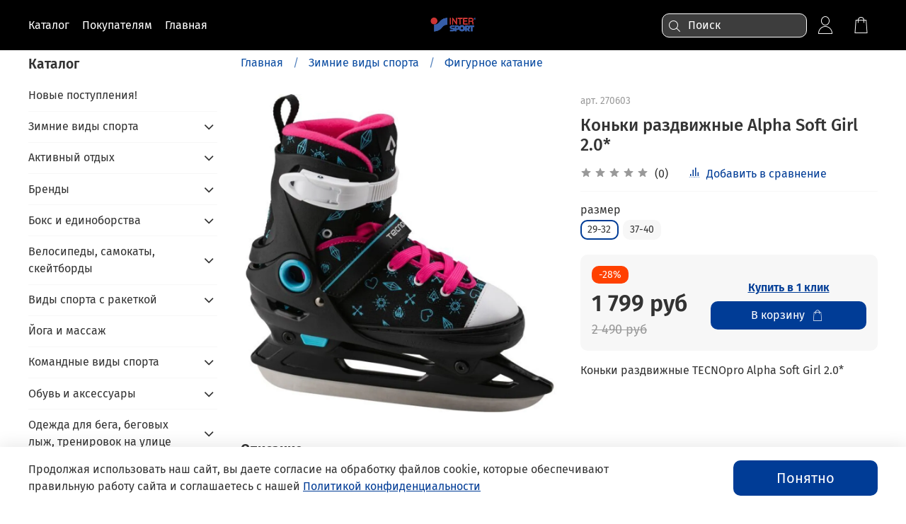

--- FILE ---
content_type: text/html; charset=utf-8
request_url: https://www.google.com/recaptcha/api2/anchor?ar=1&k=6LfXhUEmAAAAAOGNQm5_a2Ach-HWlFKD3Sq7vfFj&co=aHR0cHM6Ly9pbnRlcnNwb3J0LXVmYS5ydTo0NDM.&hl=ru&v=N67nZn4AqZkNcbeMu4prBgzg&size=normal&anchor-ms=20000&execute-ms=30000&cb=eceqxuhvi71l
body_size: 49680
content:
<!DOCTYPE HTML><html dir="ltr" lang="ru"><head><meta http-equiv="Content-Type" content="text/html; charset=UTF-8">
<meta http-equiv="X-UA-Compatible" content="IE=edge">
<title>reCAPTCHA</title>
<style type="text/css">
/* cyrillic-ext */
@font-face {
  font-family: 'Roboto';
  font-style: normal;
  font-weight: 400;
  font-stretch: 100%;
  src: url(//fonts.gstatic.com/s/roboto/v48/KFO7CnqEu92Fr1ME7kSn66aGLdTylUAMa3GUBHMdazTgWw.woff2) format('woff2');
  unicode-range: U+0460-052F, U+1C80-1C8A, U+20B4, U+2DE0-2DFF, U+A640-A69F, U+FE2E-FE2F;
}
/* cyrillic */
@font-face {
  font-family: 'Roboto';
  font-style: normal;
  font-weight: 400;
  font-stretch: 100%;
  src: url(//fonts.gstatic.com/s/roboto/v48/KFO7CnqEu92Fr1ME7kSn66aGLdTylUAMa3iUBHMdazTgWw.woff2) format('woff2');
  unicode-range: U+0301, U+0400-045F, U+0490-0491, U+04B0-04B1, U+2116;
}
/* greek-ext */
@font-face {
  font-family: 'Roboto';
  font-style: normal;
  font-weight: 400;
  font-stretch: 100%;
  src: url(//fonts.gstatic.com/s/roboto/v48/KFO7CnqEu92Fr1ME7kSn66aGLdTylUAMa3CUBHMdazTgWw.woff2) format('woff2');
  unicode-range: U+1F00-1FFF;
}
/* greek */
@font-face {
  font-family: 'Roboto';
  font-style: normal;
  font-weight: 400;
  font-stretch: 100%;
  src: url(//fonts.gstatic.com/s/roboto/v48/KFO7CnqEu92Fr1ME7kSn66aGLdTylUAMa3-UBHMdazTgWw.woff2) format('woff2');
  unicode-range: U+0370-0377, U+037A-037F, U+0384-038A, U+038C, U+038E-03A1, U+03A3-03FF;
}
/* math */
@font-face {
  font-family: 'Roboto';
  font-style: normal;
  font-weight: 400;
  font-stretch: 100%;
  src: url(//fonts.gstatic.com/s/roboto/v48/KFO7CnqEu92Fr1ME7kSn66aGLdTylUAMawCUBHMdazTgWw.woff2) format('woff2');
  unicode-range: U+0302-0303, U+0305, U+0307-0308, U+0310, U+0312, U+0315, U+031A, U+0326-0327, U+032C, U+032F-0330, U+0332-0333, U+0338, U+033A, U+0346, U+034D, U+0391-03A1, U+03A3-03A9, U+03B1-03C9, U+03D1, U+03D5-03D6, U+03F0-03F1, U+03F4-03F5, U+2016-2017, U+2034-2038, U+203C, U+2040, U+2043, U+2047, U+2050, U+2057, U+205F, U+2070-2071, U+2074-208E, U+2090-209C, U+20D0-20DC, U+20E1, U+20E5-20EF, U+2100-2112, U+2114-2115, U+2117-2121, U+2123-214F, U+2190, U+2192, U+2194-21AE, U+21B0-21E5, U+21F1-21F2, U+21F4-2211, U+2213-2214, U+2216-22FF, U+2308-230B, U+2310, U+2319, U+231C-2321, U+2336-237A, U+237C, U+2395, U+239B-23B7, U+23D0, U+23DC-23E1, U+2474-2475, U+25AF, U+25B3, U+25B7, U+25BD, U+25C1, U+25CA, U+25CC, U+25FB, U+266D-266F, U+27C0-27FF, U+2900-2AFF, U+2B0E-2B11, U+2B30-2B4C, U+2BFE, U+3030, U+FF5B, U+FF5D, U+1D400-1D7FF, U+1EE00-1EEFF;
}
/* symbols */
@font-face {
  font-family: 'Roboto';
  font-style: normal;
  font-weight: 400;
  font-stretch: 100%;
  src: url(//fonts.gstatic.com/s/roboto/v48/KFO7CnqEu92Fr1ME7kSn66aGLdTylUAMaxKUBHMdazTgWw.woff2) format('woff2');
  unicode-range: U+0001-000C, U+000E-001F, U+007F-009F, U+20DD-20E0, U+20E2-20E4, U+2150-218F, U+2190, U+2192, U+2194-2199, U+21AF, U+21E6-21F0, U+21F3, U+2218-2219, U+2299, U+22C4-22C6, U+2300-243F, U+2440-244A, U+2460-24FF, U+25A0-27BF, U+2800-28FF, U+2921-2922, U+2981, U+29BF, U+29EB, U+2B00-2BFF, U+4DC0-4DFF, U+FFF9-FFFB, U+10140-1018E, U+10190-1019C, U+101A0, U+101D0-101FD, U+102E0-102FB, U+10E60-10E7E, U+1D2C0-1D2D3, U+1D2E0-1D37F, U+1F000-1F0FF, U+1F100-1F1AD, U+1F1E6-1F1FF, U+1F30D-1F30F, U+1F315, U+1F31C, U+1F31E, U+1F320-1F32C, U+1F336, U+1F378, U+1F37D, U+1F382, U+1F393-1F39F, U+1F3A7-1F3A8, U+1F3AC-1F3AF, U+1F3C2, U+1F3C4-1F3C6, U+1F3CA-1F3CE, U+1F3D4-1F3E0, U+1F3ED, U+1F3F1-1F3F3, U+1F3F5-1F3F7, U+1F408, U+1F415, U+1F41F, U+1F426, U+1F43F, U+1F441-1F442, U+1F444, U+1F446-1F449, U+1F44C-1F44E, U+1F453, U+1F46A, U+1F47D, U+1F4A3, U+1F4B0, U+1F4B3, U+1F4B9, U+1F4BB, U+1F4BF, U+1F4C8-1F4CB, U+1F4D6, U+1F4DA, U+1F4DF, U+1F4E3-1F4E6, U+1F4EA-1F4ED, U+1F4F7, U+1F4F9-1F4FB, U+1F4FD-1F4FE, U+1F503, U+1F507-1F50B, U+1F50D, U+1F512-1F513, U+1F53E-1F54A, U+1F54F-1F5FA, U+1F610, U+1F650-1F67F, U+1F687, U+1F68D, U+1F691, U+1F694, U+1F698, U+1F6AD, U+1F6B2, U+1F6B9-1F6BA, U+1F6BC, U+1F6C6-1F6CF, U+1F6D3-1F6D7, U+1F6E0-1F6EA, U+1F6F0-1F6F3, U+1F6F7-1F6FC, U+1F700-1F7FF, U+1F800-1F80B, U+1F810-1F847, U+1F850-1F859, U+1F860-1F887, U+1F890-1F8AD, U+1F8B0-1F8BB, U+1F8C0-1F8C1, U+1F900-1F90B, U+1F93B, U+1F946, U+1F984, U+1F996, U+1F9E9, U+1FA00-1FA6F, U+1FA70-1FA7C, U+1FA80-1FA89, U+1FA8F-1FAC6, U+1FACE-1FADC, U+1FADF-1FAE9, U+1FAF0-1FAF8, U+1FB00-1FBFF;
}
/* vietnamese */
@font-face {
  font-family: 'Roboto';
  font-style: normal;
  font-weight: 400;
  font-stretch: 100%;
  src: url(//fonts.gstatic.com/s/roboto/v48/KFO7CnqEu92Fr1ME7kSn66aGLdTylUAMa3OUBHMdazTgWw.woff2) format('woff2');
  unicode-range: U+0102-0103, U+0110-0111, U+0128-0129, U+0168-0169, U+01A0-01A1, U+01AF-01B0, U+0300-0301, U+0303-0304, U+0308-0309, U+0323, U+0329, U+1EA0-1EF9, U+20AB;
}
/* latin-ext */
@font-face {
  font-family: 'Roboto';
  font-style: normal;
  font-weight: 400;
  font-stretch: 100%;
  src: url(//fonts.gstatic.com/s/roboto/v48/KFO7CnqEu92Fr1ME7kSn66aGLdTylUAMa3KUBHMdazTgWw.woff2) format('woff2');
  unicode-range: U+0100-02BA, U+02BD-02C5, U+02C7-02CC, U+02CE-02D7, U+02DD-02FF, U+0304, U+0308, U+0329, U+1D00-1DBF, U+1E00-1E9F, U+1EF2-1EFF, U+2020, U+20A0-20AB, U+20AD-20C0, U+2113, U+2C60-2C7F, U+A720-A7FF;
}
/* latin */
@font-face {
  font-family: 'Roboto';
  font-style: normal;
  font-weight: 400;
  font-stretch: 100%;
  src: url(//fonts.gstatic.com/s/roboto/v48/KFO7CnqEu92Fr1ME7kSn66aGLdTylUAMa3yUBHMdazQ.woff2) format('woff2');
  unicode-range: U+0000-00FF, U+0131, U+0152-0153, U+02BB-02BC, U+02C6, U+02DA, U+02DC, U+0304, U+0308, U+0329, U+2000-206F, U+20AC, U+2122, U+2191, U+2193, U+2212, U+2215, U+FEFF, U+FFFD;
}
/* cyrillic-ext */
@font-face {
  font-family: 'Roboto';
  font-style: normal;
  font-weight: 500;
  font-stretch: 100%;
  src: url(//fonts.gstatic.com/s/roboto/v48/KFO7CnqEu92Fr1ME7kSn66aGLdTylUAMa3GUBHMdazTgWw.woff2) format('woff2');
  unicode-range: U+0460-052F, U+1C80-1C8A, U+20B4, U+2DE0-2DFF, U+A640-A69F, U+FE2E-FE2F;
}
/* cyrillic */
@font-face {
  font-family: 'Roboto';
  font-style: normal;
  font-weight: 500;
  font-stretch: 100%;
  src: url(//fonts.gstatic.com/s/roboto/v48/KFO7CnqEu92Fr1ME7kSn66aGLdTylUAMa3iUBHMdazTgWw.woff2) format('woff2');
  unicode-range: U+0301, U+0400-045F, U+0490-0491, U+04B0-04B1, U+2116;
}
/* greek-ext */
@font-face {
  font-family: 'Roboto';
  font-style: normal;
  font-weight: 500;
  font-stretch: 100%;
  src: url(//fonts.gstatic.com/s/roboto/v48/KFO7CnqEu92Fr1ME7kSn66aGLdTylUAMa3CUBHMdazTgWw.woff2) format('woff2');
  unicode-range: U+1F00-1FFF;
}
/* greek */
@font-face {
  font-family: 'Roboto';
  font-style: normal;
  font-weight: 500;
  font-stretch: 100%;
  src: url(//fonts.gstatic.com/s/roboto/v48/KFO7CnqEu92Fr1ME7kSn66aGLdTylUAMa3-UBHMdazTgWw.woff2) format('woff2');
  unicode-range: U+0370-0377, U+037A-037F, U+0384-038A, U+038C, U+038E-03A1, U+03A3-03FF;
}
/* math */
@font-face {
  font-family: 'Roboto';
  font-style: normal;
  font-weight: 500;
  font-stretch: 100%;
  src: url(//fonts.gstatic.com/s/roboto/v48/KFO7CnqEu92Fr1ME7kSn66aGLdTylUAMawCUBHMdazTgWw.woff2) format('woff2');
  unicode-range: U+0302-0303, U+0305, U+0307-0308, U+0310, U+0312, U+0315, U+031A, U+0326-0327, U+032C, U+032F-0330, U+0332-0333, U+0338, U+033A, U+0346, U+034D, U+0391-03A1, U+03A3-03A9, U+03B1-03C9, U+03D1, U+03D5-03D6, U+03F0-03F1, U+03F4-03F5, U+2016-2017, U+2034-2038, U+203C, U+2040, U+2043, U+2047, U+2050, U+2057, U+205F, U+2070-2071, U+2074-208E, U+2090-209C, U+20D0-20DC, U+20E1, U+20E5-20EF, U+2100-2112, U+2114-2115, U+2117-2121, U+2123-214F, U+2190, U+2192, U+2194-21AE, U+21B0-21E5, U+21F1-21F2, U+21F4-2211, U+2213-2214, U+2216-22FF, U+2308-230B, U+2310, U+2319, U+231C-2321, U+2336-237A, U+237C, U+2395, U+239B-23B7, U+23D0, U+23DC-23E1, U+2474-2475, U+25AF, U+25B3, U+25B7, U+25BD, U+25C1, U+25CA, U+25CC, U+25FB, U+266D-266F, U+27C0-27FF, U+2900-2AFF, U+2B0E-2B11, U+2B30-2B4C, U+2BFE, U+3030, U+FF5B, U+FF5D, U+1D400-1D7FF, U+1EE00-1EEFF;
}
/* symbols */
@font-face {
  font-family: 'Roboto';
  font-style: normal;
  font-weight: 500;
  font-stretch: 100%;
  src: url(//fonts.gstatic.com/s/roboto/v48/KFO7CnqEu92Fr1ME7kSn66aGLdTylUAMaxKUBHMdazTgWw.woff2) format('woff2');
  unicode-range: U+0001-000C, U+000E-001F, U+007F-009F, U+20DD-20E0, U+20E2-20E4, U+2150-218F, U+2190, U+2192, U+2194-2199, U+21AF, U+21E6-21F0, U+21F3, U+2218-2219, U+2299, U+22C4-22C6, U+2300-243F, U+2440-244A, U+2460-24FF, U+25A0-27BF, U+2800-28FF, U+2921-2922, U+2981, U+29BF, U+29EB, U+2B00-2BFF, U+4DC0-4DFF, U+FFF9-FFFB, U+10140-1018E, U+10190-1019C, U+101A0, U+101D0-101FD, U+102E0-102FB, U+10E60-10E7E, U+1D2C0-1D2D3, U+1D2E0-1D37F, U+1F000-1F0FF, U+1F100-1F1AD, U+1F1E6-1F1FF, U+1F30D-1F30F, U+1F315, U+1F31C, U+1F31E, U+1F320-1F32C, U+1F336, U+1F378, U+1F37D, U+1F382, U+1F393-1F39F, U+1F3A7-1F3A8, U+1F3AC-1F3AF, U+1F3C2, U+1F3C4-1F3C6, U+1F3CA-1F3CE, U+1F3D4-1F3E0, U+1F3ED, U+1F3F1-1F3F3, U+1F3F5-1F3F7, U+1F408, U+1F415, U+1F41F, U+1F426, U+1F43F, U+1F441-1F442, U+1F444, U+1F446-1F449, U+1F44C-1F44E, U+1F453, U+1F46A, U+1F47D, U+1F4A3, U+1F4B0, U+1F4B3, U+1F4B9, U+1F4BB, U+1F4BF, U+1F4C8-1F4CB, U+1F4D6, U+1F4DA, U+1F4DF, U+1F4E3-1F4E6, U+1F4EA-1F4ED, U+1F4F7, U+1F4F9-1F4FB, U+1F4FD-1F4FE, U+1F503, U+1F507-1F50B, U+1F50D, U+1F512-1F513, U+1F53E-1F54A, U+1F54F-1F5FA, U+1F610, U+1F650-1F67F, U+1F687, U+1F68D, U+1F691, U+1F694, U+1F698, U+1F6AD, U+1F6B2, U+1F6B9-1F6BA, U+1F6BC, U+1F6C6-1F6CF, U+1F6D3-1F6D7, U+1F6E0-1F6EA, U+1F6F0-1F6F3, U+1F6F7-1F6FC, U+1F700-1F7FF, U+1F800-1F80B, U+1F810-1F847, U+1F850-1F859, U+1F860-1F887, U+1F890-1F8AD, U+1F8B0-1F8BB, U+1F8C0-1F8C1, U+1F900-1F90B, U+1F93B, U+1F946, U+1F984, U+1F996, U+1F9E9, U+1FA00-1FA6F, U+1FA70-1FA7C, U+1FA80-1FA89, U+1FA8F-1FAC6, U+1FACE-1FADC, U+1FADF-1FAE9, U+1FAF0-1FAF8, U+1FB00-1FBFF;
}
/* vietnamese */
@font-face {
  font-family: 'Roboto';
  font-style: normal;
  font-weight: 500;
  font-stretch: 100%;
  src: url(//fonts.gstatic.com/s/roboto/v48/KFO7CnqEu92Fr1ME7kSn66aGLdTylUAMa3OUBHMdazTgWw.woff2) format('woff2');
  unicode-range: U+0102-0103, U+0110-0111, U+0128-0129, U+0168-0169, U+01A0-01A1, U+01AF-01B0, U+0300-0301, U+0303-0304, U+0308-0309, U+0323, U+0329, U+1EA0-1EF9, U+20AB;
}
/* latin-ext */
@font-face {
  font-family: 'Roboto';
  font-style: normal;
  font-weight: 500;
  font-stretch: 100%;
  src: url(//fonts.gstatic.com/s/roboto/v48/KFO7CnqEu92Fr1ME7kSn66aGLdTylUAMa3KUBHMdazTgWw.woff2) format('woff2');
  unicode-range: U+0100-02BA, U+02BD-02C5, U+02C7-02CC, U+02CE-02D7, U+02DD-02FF, U+0304, U+0308, U+0329, U+1D00-1DBF, U+1E00-1E9F, U+1EF2-1EFF, U+2020, U+20A0-20AB, U+20AD-20C0, U+2113, U+2C60-2C7F, U+A720-A7FF;
}
/* latin */
@font-face {
  font-family: 'Roboto';
  font-style: normal;
  font-weight: 500;
  font-stretch: 100%;
  src: url(//fonts.gstatic.com/s/roboto/v48/KFO7CnqEu92Fr1ME7kSn66aGLdTylUAMa3yUBHMdazQ.woff2) format('woff2');
  unicode-range: U+0000-00FF, U+0131, U+0152-0153, U+02BB-02BC, U+02C6, U+02DA, U+02DC, U+0304, U+0308, U+0329, U+2000-206F, U+20AC, U+2122, U+2191, U+2193, U+2212, U+2215, U+FEFF, U+FFFD;
}
/* cyrillic-ext */
@font-face {
  font-family: 'Roboto';
  font-style: normal;
  font-weight: 900;
  font-stretch: 100%;
  src: url(//fonts.gstatic.com/s/roboto/v48/KFO7CnqEu92Fr1ME7kSn66aGLdTylUAMa3GUBHMdazTgWw.woff2) format('woff2');
  unicode-range: U+0460-052F, U+1C80-1C8A, U+20B4, U+2DE0-2DFF, U+A640-A69F, U+FE2E-FE2F;
}
/* cyrillic */
@font-face {
  font-family: 'Roboto';
  font-style: normal;
  font-weight: 900;
  font-stretch: 100%;
  src: url(//fonts.gstatic.com/s/roboto/v48/KFO7CnqEu92Fr1ME7kSn66aGLdTylUAMa3iUBHMdazTgWw.woff2) format('woff2');
  unicode-range: U+0301, U+0400-045F, U+0490-0491, U+04B0-04B1, U+2116;
}
/* greek-ext */
@font-face {
  font-family: 'Roboto';
  font-style: normal;
  font-weight: 900;
  font-stretch: 100%;
  src: url(//fonts.gstatic.com/s/roboto/v48/KFO7CnqEu92Fr1ME7kSn66aGLdTylUAMa3CUBHMdazTgWw.woff2) format('woff2');
  unicode-range: U+1F00-1FFF;
}
/* greek */
@font-face {
  font-family: 'Roboto';
  font-style: normal;
  font-weight: 900;
  font-stretch: 100%;
  src: url(//fonts.gstatic.com/s/roboto/v48/KFO7CnqEu92Fr1ME7kSn66aGLdTylUAMa3-UBHMdazTgWw.woff2) format('woff2');
  unicode-range: U+0370-0377, U+037A-037F, U+0384-038A, U+038C, U+038E-03A1, U+03A3-03FF;
}
/* math */
@font-face {
  font-family: 'Roboto';
  font-style: normal;
  font-weight: 900;
  font-stretch: 100%;
  src: url(//fonts.gstatic.com/s/roboto/v48/KFO7CnqEu92Fr1ME7kSn66aGLdTylUAMawCUBHMdazTgWw.woff2) format('woff2');
  unicode-range: U+0302-0303, U+0305, U+0307-0308, U+0310, U+0312, U+0315, U+031A, U+0326-0327, U+032C, U+032F-0330, U+0332-0333, U+0338, U+033A, U+0346, U+034D, U+0391-03A1, U+03A3-03A9, U+03B1-03C9, U+03D1, U+03D5-03D6, U+03F0-03F1, U+03F4-03F5, U+2016-2017, U+2034-2038, U+203C, U+2040, U+2043, U+2047, U+2050, U+2057, U+205F, U+2070-2071, U+2074-208E, U+2090-209C, U+20D0-20DC, U+20E1, U+20E5-20EF, U+2100-2112, U+2114-2115, U+2117-2121, U+2123-214F, U+2190, U+2192, U+2194-21AE, U+21B0-21E5, U+21F1-21F2, U+21F4-2211, U+2213-2214, U+2216-22FF, U+2308-230B, U+2310, U+2319, U+231C-2321, U+2336-237A, U+237C, U+2395, U+239B-23B7, U+23D0, U+23DC-23E1, U+2474-2475, U+25AF, U+25B3, U+25B7, U+25BD, U+25C1, U+25CA, U+25CC, U+25FB, U+266D-266F, U+27C0-27FF, U+2900-2AFF, U+2B0E-2B11, U+2B30-2B4C, U+2BFE, U+3030, U+FF5B, U+FF5D, U+1D400-1D7FF, U+1EE00-1EEFF;
}
/* symbols */
@font-face {
  font-family: 'Roboto';
  font-style: normal;
  font-weight: 900;
  font-stretch: 100%;
  src: url(//fonts.gstatic.com/s/roboto/v48/KFO7CnqEu92Fr1ME7kSn66aGLdTylUAMaxKUBHMdazTgWw.woff2) format('woff2');
  unicode-range: U+0001-000C, U+000E-001F, U+007F-009F, U+20DD-20E0, U+20E2-20E4, U+2150-218F, U+2190, U+2192, U+2194-2199, U+21AF, U+21E6-21F0, U+21F3, U+2218-2219, U+2299, U+22C4-22C6, U+2300-243F, U+2440-244A, U+2460-24FF, U+25A0-27BF, U+2800-28FF, U+2921-2922, U+2981, U+29BF, U+29EB, U+2B00-2BFF, U+4DC0-4DFF, U+FFF9-FFFB, U+10140-1018E, U+10190-1019C, U+101A0, U+101D0-101FD, U+102E0-102FB, U+10E60-10E7E, U+1D2C0-1D2D3, U+1D2E0-1D37F, U+1F000-1F0FF, U+1F100-1F1AD, U+1F1E6-1F1FF, U+1F30D-1F30F, U+1F315, U+1F31C, U+1F31E, U+1F320-1F32C, U+1F336, U+1F378, U+1F37D, U+1F382, U+1F393-1F39F, U+1F3A7-1F3A8, U+1F3AC-1F3AF, U+1F3C2, U+1F3C4-1F3C6, U+1F3CA-1F3CE, U+1F3D4-1F3E0, U+1F3ED, U+1F3F1-1F3F3, U+1F3F5-1F3F7, U+1F408, U+1F415, U+1F41F, U+1F426, U+1F43F, U+1F441-1F442, U+1F444, U+1F446-1F449, U+1F44C-1F44E, U+1F453, U+1F46A, U+1F47D, U+1F4A3, U+1F4B0, U+1F4B3, U+1F4B9, U+1F4BB, U+1F4BF, U+1F4C8-1F4CB, U+1F4D6, U+1F4DA, U+1F4DF, U+1F4E3-1F4E6, U+1F4EA-1F4ED, U+1F4F7, U+1F4F9-1F4FB, U+1F4FD-1F4FE, U+1F503, U+1F507-1F50B, U+1F50D, U+1F512-1F513, U+1F53E-1F54A, U+1F54F-1F5FA, U+1F610, U+1F650-1F67F, U+1F687, U+1F68D, U+1F691, U+1F694, U+1F698, U+1F6AD, U+1F6B2, U+1F6B9-1F6BA, U+1F6BC, U+1F6C6-1F6CF, U+1F6D3-1F6D7, U+1F6E0-1F6EA, U+1F6F0-1F6F3, U+1F6F7-1F6FC, U+1F700-1F7FF, U+1F800-1F80B, U+1F810-1F847, U+1F850-1F859, U+1F860-1F887, U+1F890-1F8AD, U+1F8B0-1F8BB, U+1F8C0-1F8C1, U+1F900-1F90B, U+1F93B, U+1F946, U+1F984, U+1F996, U+1F9E9, U+1FA00-1FA6F, U+1FA70-1FA7C, U+1FA80-1FA89, U+1FA8F-1FAC6, U+1FACE-1FADC, U+1FADF-1FAE9, U+1FAF0-1FAF8, U+1FB00-1FBFF;
}
/* vietnamese */
@font-face {
  font-family: 'Roboto';
  font-style: normal;
  font-weight: 900;
  font-stretch: 100%;
  src: url(//fonts.gstatic.com/s/roboto/v48/KFO7CnqEu92Fr1ME7kSn66aGLdTylUAMa3OUBHMdazTgWw.woff2) format('woff2');
  unicode-range: U+0102-0103, U+0110-0111, U+0128-0129, U+0168-0169, U+01A0-01A1, U+01AF-01B0, U+0300-0301, U+0303-0304, U+0308-0309, U+0323, U+0329, U+1EA0-1EF9, U+20AB;
}
/* latin-ext */
@font-face {
  font-family: 'Roboto';
  font-style: normal;
  font-weight: 900;
  font-stretch: 100%;
  src: url(//fonts.gstatic.com/s/roboto/v48/KFO7CnqEu92Fr1ME7kSn66aGLdTylUAMa3KUBHMdazTgWw.woff2) format('woff2');
  unicode-range: U+0100-02BA, U+02BD-02C5, U+02C7-02CC, U+02CE-02D7, U+02DD-02FF, U+0304, U+0308, U+0329, U+1D00-1DBF, U+1E00-1E9F, U+1EF2-1EFF, U+2020, U+20A0-20AB, U+20AD-20C0, U+2113, U+2C60-2C7F, U+A720-A7FF;
}
/* latin */
@font-face {
  font-family: 'Roboto';
  font-style: normal;
  font-weight: 900;
  font-stretch: 100%;
  src: url(//fonts.gstatic.com/s/roboto/v48/KFO7CnqEu92Fr1ME7kSn66aGLdTylUAMa3yUBHMdazQ.woff2) format('woff2');
  unicode-range: U+0000-00FF, U+0131, U+0152-0153, U+02BB-02BC, U+02C6, U+02DA, U+02DC, U+0304, U+0308, U+0329, U+2000-206F, U+20AC, U+2122, U+2191, U+2193, U+2212, U+2215, U+FEFF, U+FFFD;
}

</style>
<link rel="stylesheet" type="text/css" href="https://www.gstatic.com/recaptcha/releases/N67nZn4AqZkNcbeMu4prBgzg/styles__ltr.css">
<script nonce="F2DvkKQOnN0SWGz2jEAuvw" type="text/javascript">window['__recaptcha_api'] = 'https://www.google.com/recaptcha/api2/';</script>
<script type="text/javascript" src="https://www.gstatic.com/recaptcha/releases/N67nZn4AqZkNcbeMu4prBgzg/recaptcha__ru.js" nonce="F2DvkKQOnN0SWGz2jEAuvw">
      
    </script></head>
<body><div id="rc-anchor-alert" class="rc-anchor-alert"></div>
<input type="hidden" id="recaptcha-token" value="[base64]">
<script type="text/javascript" nonce="F2DvkKQOnN0SWGz2jEAuvw">
      recaptcha.anchor.Main.init("[\x22ainput\x22,[\x22bgdata\x22,\x22\x22,\[base64]/[base64]/MjU1Ong/[base64]/[base64]/[base64]/[base64]/[base64]/[base64]/[base64]/[base64]/[base64]/[base64]/[base64]/[base64]/[base64]/[base64]/[base64]\\u003d\x22,\[base64]\\u003d\\u003d\x22,\x22w6HCkmvDgMOpe8K5wqUpwo/Dn8Kfw6sNwp/Cn8KPw5JAw5hkwqLDiMOQw47CtyLDlxvCv8OmfQTCgsKdBMORwpXColjDsMK8w5Jde8KIw7EZUMOBV8O1wq08BsKMw4jDv8ObexPCnFrDoX0YwoAEcH9LFz/DnVbCssOTLwlSw6o4wrgtw5DDj8KRw4chLMKtw65SwpAywqfCmjvDjn7Cl8Kcw5PCtXTCqsOvwoHCgAfCs8K1bMKSGhHCvh7CpAPDj8OmAUJgwr/DnMOow41ofQhlwqfDnXfDu8KtUzjCn8Oyw4XDvMK/wp/[base64]/[base64]/[base64]/CMKsVSNxw6nCiMOJwqfDjCsTYntPZ8KDwp/[base64]/ChsK6KhfCqyNHZMKCw6PCvcKGTcKaJ8OsNRnDjMO0wqnDgB/Dnz15asKNw7TDqcOxw5Aaw5wgw7fCmlXDthsuHsOswq3ClcKSDjtPbMKQw4tjwrDDmnTCq8K9bmgYw44cwph8V8KgZjoIQcOLDsO7w53CtwNwwpNwwq3Dm0Q2woA7w4PDjMKpY8Kvw5/DgjFCw4FRLRAOwrrDvcKZw4DDsMKHfXnDhH/Cs8KrOxoWH0fDk8K8DcO4SzNGNB4UOkXDosOzOU0VLH5ewrzDhgPDuMKRw7Rvw5jCpWYQwq0Kwq5YU2rDj8OOF8OuwoHCtMKmbcOAe8O7PT1eExU9NhJfwpjCqWvCqHAVFCTDlsKGD2zDncKJRlnDkh8aY8KpYybDpcKiwo/Dt2w/[base64]/DjsKWHsKEQH4KCiIdQQnDnsONEGl4VcKzXVvCrcKWwqbDnlAWw4rCmcOYbQMkwpY9HcKcS8KrXhfCgcKiwrEtLGzDr8OyGcKmw7sGwpfDtTnCnz/[base64]/DjsK9f8OHSMKswpFKwp5EHFxsPAnDvMOBwpfCscKrQ3oYEsOvQnsHwpxMDipgNsOHRsOOIw/DtDXChDc4wrjCu2/DkDvCsG4pw41LMgMcVsOicMKOC25qIB0GL8OAwrfDmRDCkMOKw4zDkyrCqcKuw4opAWLCgMKMBMKxUXtWw5Zawq/CnMKFwpLCgsKAw751eMKWw7lHWcO2JWRJQ0LCj13CoBTDp8KhwqTCg8KCwqPCoCl7GMOybxjDqcKFwp15FXnDr2PDkWXDvsKswrDDosObw6BDH23Cih3Cjm5FIMKFwo/Dpg/Cpk7CjE9ANMOVwp4tAScOHMKWwpc+w7fChsO2w7dIwqnDpCkwwojCsjLClsKLwo56SG3CgRHDs1bCsTDDpcOQwqN9wpPCpkdWCsKRRgPDozV9MRXCmxXDl8OSw4XCg8OJwrPDggfCskw6Z8OKwrTCmcO4M8KSw5V8wqzDjsK/wpF7wrw4w4pIBMORwr9vdMOxwpI+w7BAXsKBw6FHw4zDslV3wr7DlcKCW07CnQdLDhrCs8OObcO/w5bCm8O+wqMpWW/[base64]/Ciy7DncKWwpdZwqlqwpZFwoQeZCTDgcO8woIUWMKme8Kzw5oEZF8rP0EMXMKEw7E3wpjDqm5Ow6TDs0oBIcK3P8KLKsKjW8KZw6pONcKjw4Vbwq/DvCd9woILP8KWw5MaDzdiwqITM0jDj0BgwrJHKMOaw6rCosK4HUtWw4wAMzzCs0jDgMKLw4cCwqldw5fDvUHCkcONwp3DiMO4ej48w7fCpRnCgsOrWxrDnMOVOcKvw5/[base64]/SHzCtsKKwqF2wq8vNkF0QsOCTw96w7HCnsO8TjopanhHLcOPRMO6MAjCsjobBcK8JMOLXUA2w4DDhsKRV8O2w6ttX3DDrUZ9QU7Cu8OlwrvCvX7CuAPDoxzCu8OrLwArDsK8RT1Nwp4ZwqHCncOvJMOZHsO5Pgd2wq/CozMmZcKLw4TCsMKsBMK8w47DgcO7fVM5e8OBEMOAw7TDoXDDgcOyd3PCmsK5ewXDjcKYF2s4wrJ9wokYwp/[base64]/DrsK0wrZ0K8Kfw69Hw6giwoVpw65ywpkIw53DgsKHBEnCnnd4w6xrwrjDoFnDim99w7pMw757w6glwpPDrzwoRsK3W8Kvw5LCpMOywrZOwovDu8OnwqfDrnxtwp0Bw7jCqQ7DomrDkHbCg2LCq8OKw7HDnsOPY1tGw7UHwr/Dh2rCrsKpwqHDjjV6JHnDjMKiQlsvL8KuRlU8wqjDpxPCkcK+UFfCmsOjb8Oxw5LCj8Otw6/DrsKww7HCpEhCwqkDIcKuw6oxw7Njw4bCll3Di8KaUhPCpsKLWyvDgsOWUXd/KMO4EsKqwqnChMOSw7vDh24CLFzDicKvwrtowrfCgVnCtcKaw6rDpcOVwo8ow7zDhsK6cS3DsSxeCTPDinBBw5h1IFfDoxnCiMKcRx/DlsKpwosDLw5VI8OQKMOTw7nDisKRwqHCmmwNZl/CjsO+esKwwotARlHCg8Kfw6rDjB43QxnDrMOeU8KJwrvCuxRqwrdpwqvCuMOvVMOyw6zCq1vCsREKw6jDoDhWwpTDvcKfw6fCl8K4bsKHwobComDCtE3Cp0lAw5zDnFrCscKROlYqRsOiw7zDlSV/FRLDlcO+PsKxwo3DsxbDtsOOJcO6HD94R8OkCsOOOQNvW8KWPcOIwqzCu8KDwpDDk1BFw7xBw5fDj8OSA8KaVsKDG8OhGcO+YMKYw7PDuDzDkmDDtlRoPcORw5rDgsOhw7nDgMK2csKewq7Dg2tmMTjCnQ/DvTFxIcKnw57DjwrDpyYzDsOjwrpQwqF0fiPCtEkdT8KBwp/Cp8OQw5xaWcK0K8KEw7Rewqkvw77DjMKtwp4fbRHCt8KmwrJTwpUUMcK7YcKCw5LDojwjRsOoPMKGw6nDrcO0UzpOw4nDhALDviDCgAN/KkYjEhDDnsO1FxMgwqzCqgfCrz/CrsKewqbDisKybx/[base64]/CqDHCksKKOsOeecK/[base64]/w6DCkEoOfMKsLF5OAsO5aG/Cq3DCoMOgby/DiRs/wqlPUTNBw6jDiQ3CtHNaCEYVw7HDiQZjwrBywpclw7V9OMKdw4PDqz7DnMOIw5jDicOLw5lMZMO3w60mw4YCwqovUcOcK8Oew7LDvcKIwq7DnDjCoMOmw4XDoMK9w6VvTmkWwobCoErDkcKjb3plR8OTZiFxw43DocObw7PDlBJ6wpA/w51twqvDi8KuGVcgw53DkcO6X8O2w6V7DQjCjcOhRS8ww6FwGsOswqXDpwHDkVPCl8OqR2jDk8O8w6jDosOUQ0TCqsOjw7ktTVnChcKWwq51wpvCpltXVnjDuBbCjsKIfRTCmcOZHVdHYcO+PcKteMOZwpdbwq/CqQxte8KSJ8OuXMKOOcOZBiDDtVLDvVLDj8K0fcONF8OtwqdSSsOcKMKqwpB/w59lAWhIP8OnXW3CjcK6w6TDq8OUw4bClcOsfcKkRMOCbMOlJ8OQw4p8wqXCiGzCkj9sMFPCqcOVaU3DgHEfYkjDnzAKwqEPFsKPTlTDpwRFwqIPworCgQPDh8OLw656w6gJw6ADPRrDvMOVwo9hRF0ZwrzCvzfCqcOHK8OrY8OZwpTCgEBmSVBsLy/DlUPDmA3CtUHDvGJuPhw8N8OaQWPDmXjClUXCo8Kew5nDlcKlGcKIwr4UYMO/NsOGwqDCm2jCljJwPcKfwrA/A35UXWMXNcOCQXbCt8OQw5g7w7pYwrtcFTTDuSHCqcOFw5TCrH42w4TCiVBdw7DDjF7DpzA/FxfCisKUw6HCq8KDw71lw6nDjk7Cj8O0w5TDqnnCqDjDtcObTFcwAMOswosCw7nDv21Zw6NLwpJiL8Omw5o2QwLClcKVw6lJwpsQacOrT8K1woVlwr8Yw612w4vCjQTDncOQSXzDlCBYw7TDsMOuw55ZIDTDrMKUw4Vrw41qejnDhGpOwp3DikIQwptvw4DCtj/CucO3XUR+wrMcwrtpGsOow48Gw53DqMOxUwoKWxkEHQBdCy7DisKIP11Xw5rDg8OGw4jDksOPw7ZOw4rCusOCw5LDtMOYCkVXw7duCMONw7PDkQ3DusKmw7cwwppsP8O2J8KjR1zDicKiwpvDgWs0ViQ4w4VoUcK2w5nCocO5emJYw4ZIEcO9fl/DvcK8wpBuBMO5dHPDtMK+PcKkK0x5Z8KyNnQxDSMfwoTDp8O4GMOJw5R8Zh3CqEnCmsK8bS49woA0IMOgMAHDscKaCjhjw7vCgsK6PHctLsKfwoULBDdlWsK4QgrDumXDgg8hQ3zCunp9wp1yw7wyIjpTQn/[base64]/DvQnDn1rCpsKHw63ClmjDncKIY8KLfsKsOTYLwoczEEk2woUTwrfCi8OjwphyQVfDusOgwo3ClUvDscOtw75OY8OcwopgHcOJWj/CuFcawo51DGjDoSHCmi7CuMKubsKNNy3DkcO5wpDCjXhcwpnDjsOTw4PCv8KkUcKlJApKK8K4wrtEDx7Dpl3Cu0bCrsOvL3dlwoxyVUJ/[base64]/DpALChmvDg8K3WMO0Iwcow517DhTCqMKNF8Kyw7UnwoUQw6gWwpLCj8KQwozDkE8XK1/ClsOtw7LDi8Onwr/DkgJJwrxxw6fDkVbCgsKCf8KewrrCnsKsA8OlT19pEcO8wpzDiRXDrcODQcK/wol4wpMTwoXDp8Oow7jDgXvCmMOhO8K3wq7DjcK/bcKZw4UUw4k+w5dBFMKHwqtswrkYbVHCo1jCpsOZUMOWwoTDsU7CvlZ6c3XCv8OVw7fDvcKNw6jCpMOKwpnDjj3CgkcRwp9Nw5bCqMKSwpHDg8O4wrLDlTXDhsOLBWpHVnZFw5LDh2rDl8O2eMKlJsOfw7bDjcOvLsO6wprDhGzDocO2V8OGBSbDr1UxwoV/wqJ/UcOyw73CkjoewqZWOhtqwqPCtGLCi8KXRsKxwrjDsCYxSyDDgCBYbEjDkWxDw6UaQcOqwoFHbsKWwr4VwpEeRsK8WsKIwqbCpMK3w41VKEnDpXfCrkY6cHc9w54wworDs8KVw6JueMOTw5fDrBDCrDXCjHHCq8KrwqdCw4nDnMKFTcOwcMKbwpInwqZtJhXCs8Oiwq/CqcOWN3jDicO7w6jDiAlIw5xfwq9/w5RrUCtSw6fDj8OSTRg6wpxmTwp2HMKhUMKqwrcYfUDDmcOCX2vCn305MsOOFGrCjMK9LcK/SWE9a2TDicKSX1RBw7LCvCTCsMOFI1zDu8KOD3Rhw5JdwpRGw4EKw4Q1HsOtNWTDrsKXJsOJBlZcwp3DtyvCiMObw71yw74kTMO5w5NEw54Pw7nDi8OwwqdpTXldwqrCksKfY8ONIx/[base64]/Z8Kmw58mw7MLw4V9w4NlB0U5czfDq0ARwp7DlcKBfTHDjS/DjcOdw4xrwpXDh3TDtsO7DsKEFg0QDMOhcMKlFRHCrX3DtHRCZsKOw5DDvcKiwrXDjwfDl8OBw7DDrxvChFlRwqMvw6A5w75zw6jDkMO7w4PCjsOOw44pG2Vzdn7Cg8KxwrI1fMOWRW1Uwqc9wqLDlMKFwrYww61swqnCsMO3w63Cq8Oyw4N4In/[base64]/wpnCnMKhwqDDu8K0w7PDv8O+w48gw5bDumnCncKzF8OewoFOw4V8w7ZRGcKFZ2TDkylew6jCh8OdTUTChRhNwr0WHsO+w6jDh37CqMKCaSfDt8K7QWXDucOvPA3CnD7Doz0lbsKJwr8Bw6/DlTfCnMK1wqDDmsK3asOGwoVzwo/Dt8Ovw4ZZw7jCi8K+acOGw5M8csOKRSpUw5XCo8Klwq0NE2jDpEfCmSMWYDhIw7LDhsO5wrvCmMOvCcOUw5rCiX04asO/[base64]/[base64]/DgsOxKMKSEsOKw6wmw49qw5ImblXColTDmDPCssO8EW1AJATCsEQEwrc+YCbCvcKVVhkAGcK5w6Apw5PCtFnCssKpw4xtw4HDqMOMwpczD8OSw5Z4w5PDt8OoL0fCki3Do8ODwr1gZwbCqsOjfyjDs8OHCsKhUztEVMKYwpTDrMKTG0/DvsO0wrwGZEPDh8OFIjXCssKVSSTDu8KAwqpRwoHCl3zDmzgEw5ZvPMOawplrw7lMF8O5TGgOXXc/D8OpSXlDV8Otw4FQazzDn0nCmAoacS0Rw6nDpMK2TcKPw7RENcKJwpMCeD7Crk7Cnkpewr1sw7zChAzChMKww7vDtCrCjnHCmzQzGcOrQcKYwogrT3nCocKYM8KDwrjDiBEzw7/Dt8K2YCN1wps9XMKJw59dw4nDgy/Dv3vDr3HDmDwTw7RtAyvCjkTDgsK+w4NlexjDg8KwdDoEwrzDh8Kmw6HDtzBlfcKBw65zw78becOqAMOSA8KVwoIKOsOsK8KAb8O0wqfCpMKMYz8sbm9ZcVhUw6I7w6zDpMOyOMKFcRvCm8KcS3dnBcOpCsOPw5nCo8KZbzx/w6LCsATDjmzCv8OQwqHCrUYZw4lzdmbCoW7CmsOTwqh6c3EqP0DDtVXChFjDmsK/ScOwwqPCoX5/wq7DksKdEsKZM8OXw5dLScOuQlUBa8KBwqx5CHxCJ8OOwoB0TEYUw7vCpxdFwpvDrMKlS8KKD3LCpmRiYD3DuDd5IMO0eMKZccOTw6XDgsOBNBUTBcOzJTTClcKGwr5aPQs8S8K3SlJQw6vDi8KZbMO3XMOUw5HDrcOhdcK8HsOHw6zCnsKiwrJlw6bDuCsVMF1/RcORB8KJWVPDlMO8w6lbBQtMw5vChcK+UMKzNzPCscOkcXZRwpMcCMOZLcKSwq8sw5g/P8OAw6Fwwq0kwqTDkMOyfjkcXMOFYi/Dvl7CrcOpwpcbwq0Jwooqw6rDtcOWw6bClX7DjRTDnsO7csK1JBM8a3nDmA3Dt8KUCXV+ZDVaAzzCthNZe10Aw7/CvMKFBsK6GAkLw4DDg33DhSTCoMO7w43CuxEvZMOAw6gNcMK1XBXCoH7CpcKewrpTwp7DqWvCgsKOQlErwqLDgMOqT8OrBcKkwr7CiErCu0wHVU7CgcOJwrnDm8KOHHLDm8OLwpDCp0l0bzbDrMOpO8OjJVPDm8KJJ8KUGALCl8OfEMOQRCfDvcO8FMORw6k/[base64]/[base64]/DgcOdwphGB8OJwqLCs33CocK6w6RvFw8mwr7CkMO/w6TCnxASfT88DGvCj8KWwqHCtcO8woRPw5klw5zDhMOqw7VOWR/Csn/DsDN6eW7DkcO8EcKnE3JXw77DvUggZBvCucKmwrwpbsO3ZyB6IkpswpR+wqjCj8KYw63DjDwYw5XCksOgw6/CmBcnawFHwpXDi09/woYYEcK1d8OuWDB7w6LCncKdXEI0fhnCpMOHZDjCs8OBcTBMYA4Ww5UEDx/DgcO2Q8KIwpIkwq3Du8K8T3TCillkTxFYDsK1w4LDqgXDr8OPw4pkXWVFw5xaJsKaM8O5wpdNHUsWTsOaw7QZN11HEV/DkCbDv8OYG8OPwoIFw6dgWMO/w5prH8OKwogKGT3Dj8OiV8OPw4LDl8O0wq3CjRDDlcOJw5FgMMOfTcOYXz7CnijCuMK5NlDDocKvFcKxTm3DosOYexkcw7XDusOKOMOAHmLCtgfDuMKMwpPDhGEyfloNwpwuwoMAw7HCk1nDpcKQwp/[base64]/CgSfChcOYHMONQTzCvBtow70oC1/DjsOPUcKWO2RdfcOZPFldw6gcw77ChMOBCTjDuigcw6TCscOowr1Vw6/CrsOgwprCrHXDo30UwrLCqcOgw587F2w4w51Iw4plw5jChXVVV0DClDnDsg5bDjkcJcOcfmE0wqVkRwZ8HwTDk1gAwqrDgcKbw4YxFxXDo38lwqVEw77CmgtTcsKeQAx5wopaMsOMw5MSwpDChVo9wqLCncO3ITjDlwTDpW9gwrFgU8KMw75Ew7/Cu8Ksw6bCnhZ/[base64]/w4HCnTJEV1/DnyLDh8KqwqYkwoYgEytbU8KxwpoPw5U8w5tsXRkEUsOJwqdTw6HDtsO7A8OtTXRXdMO6PDBpLS7CksOgG8O1QsOlX8KfwrrCt8O7w6obw44aw73CjHNCf1h3wr3DkcK4w6lNw74ucWkrw5HCqGbDs8OsUUPCgMOpw47CvS/[base64]/Cq8O3Y2LCicOuYMOTw5oBwonCs0JPwqdNw5p2w77DtcOZVEbCs8O4wqzDkWrDksKKw57CkcKnA8OTw7XDpCtrL8OJw5VkF24QwqLDr3/DojRcFxrCki7CvFBtEMOuJSQRwqU+w45Kwq3CoRvDuQzCjcOJW3ZKScOqWRHDtVINPHNqwoHDqsOqBBRgXMK8T8KkwoMmw6vDvsKFw4dMJ3dJIFMvGsOHasK/ecOJAwPDt3zDizbCk2BeGhkvwr9yPHjDsF8wD8KRwrUlRMK1w5dEw6w3w5LCjsKpw6HDuADCjRDDriRqw4RKwpfDm8Ovw73CujEqwqPDkmrDpsK1wqodwrXCnm7Cg016LGJZMFbDk8KDwox/wp/DmQLDjsOKwq8aw63DqMOOHsKjKcKkS2XDlXV/w6HDssKgw5PDv8KmQcOsBBlAw7RlPlXDusOdwppKw7nDrFnDlmjCicOZWMOiwoEPw4hOfU7CrWTDgghWagfCsX/CpcKhFynCjUt9w5PDgcOCw7vCj2Now6FJPlTCgStqw5vDjcORGcKnSAsILWfCkiTCs8OswoXDjsOuwp7DpsO1wo1RwrbCj8KlckNhwppuw6LDpVzDisK/wpV4aMK2wrNtDMOpwrl0w5RWBVvDvcKkOMOGb8OdwoHDlcOcwpVKXE59w47CpG8aRHbCvMK0Ix1rw4nDh8KywrRGeMOzaz4bRsKdXcOlwonCjcOpIsKUwqrDgcKJRcKtF8OtRy9hw6oxbTg6fsOMOH9+fhvChcOjw4sTUURlPcKKw6TCuysNDg9HVsKWw5fDnsOYwo/DpsOzA8Ogw5/[base64]/DhsOvYX7DoUx/wrzCrmt9Z27DjlNowrvCpwI9wpnCm8OQw4jDvAnCuhjCnVx9Px0Qw7HClCI7wqLCrsO9wojDkH44w6UlGRPCqxNbwqHCs8OCJS/CncOMOQ7DkBzCocKrw6HCosO/[base64]/DgsKEw7U6w4B7eQrCucODwqDDncOAw5PDmyrDrMKPw64Nwr7DusKCwrlpEwrCnMKNYMK6G8KiQ8KZGcK2McKtVgVTSV7ClgPCssK2SiDChcKHw7XCvMOJwqDCoDvCmiUFw4HCvlUxQg3DmmY2w4vChHrDszAlei7Dql5mB8KYw6g/AHbDucOjFMOQwrfCo8KFwrPCnsOrwqEjwod3w4bCjSh1RUkgf8OOwrlOwo9Yw7cuwq/CqsODGsKFI8OjUFxnXlk2wo1wIcKHDcOAdMO5w5U4w54ow7vCsRNTDsOPw7vDncK7wrYGwq7CoWTDo8O1fcKXCHQ3dE/[base64]/[base64]/HVouwo8uw7DCl1hpSV/CnmXDscO2wp3DlizCsMOUFSTCuMKzQwnDr8OSw41XXsOCw5jCpGHDh8OnPMKucsO4wrHDr3PDjsKHYsOjwq/CiRF9wpNOUMOQw4jDhB8Jw4EdwqrCthnDtwgsw6jCsEXDpxskFsKmGTnCh3UkGcOcKCgaAsKQS8KHYi/[base64]/wpjCnAvClQ/Cq8KbwrvDksKYbSjDjsKAD2pOw7nDuWQvwphiSxdswpXDrcOrw5TCjsK/cMKGw63Cn8OlVMK4D8OUPsKMwoQ+E8K4NMK7HsKtFkPCt17Ct0TChsOLIx/[base64]/DvX7DgcOxwr5OCTgGw6YHw4bCk8OcwpjDq8Ktw7glAsO/w5YAwq/Dk8O0GMKuw7ZcQQ/CjjrCisOLwprDvyEtwrpDR8OqwpjCl8KvYcOiwpFswpDCrAIaPXUnOFoNIkfCiMOewpBldG/CosODOFrDh3dqwpTCm8KIwrrDpsOvXQBxeRRWMwxJRAfCvcOUeyFawo3DtQDCqcK4THkKw7YvwqoAw4bCo8OVwoQFXwYNWMO7ZgMOw789bMKvEBHCmMO5w7t5w6XCocO/MMOnw6rCqVPDsUNhwpXCp8OVw4XDignDicKnwpzCoMObJMKLJMKpQcKbwpfCksO1BcKSw6nCqcO7wrgAeD7DhHnDmkFDw5JHVMOUw6RUDMOqw48HKsKfPsOIwp8BwrRqQFTCjcKeXBzDjizChw/Cs8KGJMO/wqA0wrzCnU5RPx91w5BNwqhwVMK0IxTDvQI/Xk/[base64]/[base64]/[base64]/DgsOVwrTCpsOXwqxOwqvDpgtQwofCrsOgF8Knwowxw4/DgQvDjcOPPTlBOMKMw588WXUTw6QTOEA0TMO7G8OBwoXDhcKvJBU+Gx0mP8K2w61qwqogFgzCkCgMw5jDrEgkw4wcwr/CvhpHSXfCn8KFw4lLEcO4wpTDvUfDjcOfwpPDu8O9AsOew4PCsE4UwqVGesKVw6TDg8OAHHhfw6zDgl/[base64]/CscOjw6/Dm8O1bsKbwq7DqnhCNsO6wrNEwpstwqJOEW8JQBEDC8O5wq/DicKNTcOywqHCujBfw7/CkW4twplowp4+w50occOJFMOsw69JV8OJw7VBWzdIwrseFkdQw7EzOMOswpnDpQ/Dn8Kiw6TCuC7ClCrCjMOCWcO1ZcK0wq4uwrNPO8KJwpAFY8KcwrMQw6/[base64]/DrzIsT2xaNVoCwrbDp2rDmRjDssO9BUzDhFbDtyPCqBXCicObwrsjw6kjXn5dwrfCuFkKw77DiMO4w5/DuRg1w5HDlE8uRQdow6F3YsKzwrPCsVvDt1vDgcODw5QOwpsxbcOkw7jDqx80w6VpP1UewrNlDBMcdGJsw51GC8KYVMKlA3VPcMKGczzCnCHCijHDssKdwrbCs8KHwodmwoYWS8O3AcKtGXc/wopMw7gQNy7CscK5FgEgwovDsVvDq3XDnmjCmC3DlMONw6tvwql1w5xhfxfCsVbDgDbDp8KVSSYXRsOrX3gncGrDl18dHwbCiXhwI8OxwrITG2c2TTPDpcKqHUpfw77DqwzDucKTw7MIVF/DjsOTZ0LDuz4QXsKxZFcZw47DvWjDosK5w6xVw6cdJcOFdH/[base64]/CqhNJPlEhwobCksKnwpEiw6nCjsO2BzjChD7CisKwO8OLwpjCmlzCgcOKEsOtJMKLXyliwr0SQMOOU8O0F8KJwqnCuiPDicOFw6s7IMOuGXTDvERwwoU4YMOeHiBua8OTwpt9U2/CpmjCiCPCqBLDlGFAwrMow53DgBnCkyMKwrJ0woXCthDDmsOmWlnCmlXCuMOxwoHDk8KJOmTDl8O8w4MkwqHDm8Kpw4vDihpJERE6w5ZCwr8bChHCpDAVw4zCgcKrCCkLJMOEw7rDtXppwrFkdcK2wqcweCnCgi7DqcKTFcKubRMtGMK/[base64]/CtMO6cG9Hd3QswoIMBiEWQMKmVw9hAWtnIipPK8OQFsOaJ8K5HcKswpU0HsOKA8OtVkHDlMOEXQLCgBTCnMOQbMOdUmRNEMKQbwjCk8O5Z8O+w70vYcOgT3DCm2VzYcKawrPCtH3DqsKjBAg4GDPCmxR5w6szRcOrw7bDjD9RwqQ6wqrCiCLDr3XDulnDisK/w55LYsK+Q8K2w6xSw4bDuE/DqMKNw4DDkMO/E8KHesObOiwVw6XCqH/[base64]/Dq8KewqomwpfDkMO5w4jDnVTCqSnDisKJZRHDlVDDp117wqnCksORw6cqwp7CocKDC8KZwovCm8Kawp9ScsKLw6XDhwHDlGzCoD/DhD/[base64]/DtcOzbMKBKsO2w7TDg8K8w4QqPMORIMKHeG/CiyjDrEcSJCfCt8OpwqF7cXpaw63Dt38aVgrCo1cxGcK0AVd0wpnCoyrCoVcNw79zwpVyOD3DsMKzVlkXIyNBwrjDiU12w5XDsMK6XWPCg8Kfw6zCl2vDsG/CqcKmwpHCt8Kpw504QsO6wrDCi2jCsXfCm3vCohhvw4pOw6zDvErDrRAGXsKlS8Oqw7xOw5hdOT7Cmi5uwqlYCcKICC1/wro8wrdVw5JEwq3DrsKpw47Dh8OWw7l9w7FuwpfDvsO2BBTCjsOxD8Onwo1XQ8KuRCUNwqMGw7zCkMO6MkhVw7MzwoDCsBJow4QSRSZSIcKNHRfCs8OLwpvDgEnCqQ48ZEEHAsKWU8Oawp7DpCd4ZWzCrcODNcODQkxNAAF/w5/CtEQROygGw7jDhcOpw7V1woLDklQQHAclwrfDlQEcw7vDkMOEw4pWw4U1cyPCuMO7XcOww4kaJ8Kyw6NeQC/DhMOrIsO6bcO1IBHDhnHDmRzDmWTCosKHNcK9N8KROFHDozXDgwrDjcOiwrnChcK1w4U0ccOLw6FBDyHDoA3CmHrClVHDqhQXUmfDjsKIw63Ds8KXwpLClXlccF7Ctl5jdcK2w53Cv8KNwp/Dv1vDlQcRXXM3KX9PA0/DnGDCjMKHwoDCosK6BsOIwpjCp8OZZ03CimnDhVbDi8ONYMOjwqrDp8Kaw4DDgcK7JCNAw7kKwqXCgwpKwpfCh8KIw4skw6QXwrjDv8KvUR/DnWrDvcOxwqUgw48GR8KAwobCtGHDosKHw7jDm8OHJT/Dv8OowqPCkXbCrcOFDHLCoy0Jw4HDtcKQwpNiO8Kmw7bCgXcYw5R7w7nDhMKYZsOEe2zCg8O7UELDn0EQwq7DsBIywqBIwp1eUWrCnTVCw7cNw7QXwpN2w4RIwoVmUEvClW7Dh8Kzw4rDscOewp0Jw7cSwpF0w4bDpsO0EwJOwrRnwo9NworCoRvDuMK0dsKELG/CvHNqQcOYWEpDecKswp7DoirCjQ4Vw6Zowq/[base64]/Du8OZw5fCtMKKG1QjJsOBSMKXwqLDu8KSP8KLG8K+woJifMOIMcOgcMOLY8OXbsOuw5vCqwBJw6JnUcKKWU8uBcKcwozDqwzDqCNPw7bDkGbCvcK9w4HDh3HCl8OPwqbCqsK8O8OWTnHDvcOTLcKzXBd1XzBrYCnDjj5fw6fDom/DsmzDg8O2EcOMLHooMj3DmcKiwop8HQzCv8Kmwp7DvMO1wpk6dsKxw4BDVcK7KsKBW8O1w7rDrMKvFXDCrB98F0o7wps5Z8OrfCJDRMKGwonDicOyw6dhNMO0w4TDlQ0BwrXDv8Onw4rDncKuwpFWw6PCi1jDgxDCosKzw7fCssK7wpHDtsOEw5PCncKlHj0HIsK/wosZw7Y/FHHCtkPDosKRwq3DisKQAcKxwp3CjcOSM003aD4pUMKPe8ODw5vCn0/[base64]/OsKPAMKjWsK/TGTCpzFcwpfDvsOnMnfDvHI/W8KyFMOdwppAVybDtFBRwrfDk2l/wp/Cnk9EccKjF8K9MEzDqsOtwqbDin/[base64]/w43DksKpwppKGhjDnznDh8KGwrpowrs4w613wqQ/wpI0XQ3CoCt6eDgrCcKVX2DDjcOoIEPCkF0JfFpXw44gwqTCuitDwpASAHnCl3thw43DrTdwwq/DsUPDgG4oC8Oyw6rDnn1sworDrFwew5xJP8OAQMK4U8OHH8K+LsOMeW1YwqAvw7rCiVp7Ch5DwqHCkMKIa2hnw6/CuGJcwqxqw77CtgLDoCvDsSTCmsOMEcKVwqZ9wqESw6o4JsO1wrfDplgCdMO9QWXDj0LDqcOcfxPDhn1PbWZqQ8KvAAwdwqUGwpXDhFZTw4jDkcKQw5zChAMxLsKWwpLCkMO9wpZdwoArC2IYQQvChiXDpwrDi33CvMKaMMK+wr/DoyjCnlwiw5ATKcKrNHTCnsOew6TDgsKPN8OHU0R+wq5cwqMlw7pLwqMqZ8K7Ix4UJDZ4RsOQNFbClsOOw5tNwqLDhzNOw54Owo0ewp92cFNEHGtoKMKqXhDCuVDDpcOPBlZbwobCisOewosZw63DsXkFTlRqw4rCucKhPsOmG8Kbw7A/ZXXChgPCsGVRwpRrdMKqwpTDvsKDCcOlQ1zDo8OJQ8OHBsKVGR/CscO2w7fCrwnDtxBhwpM2ZsOqwqEdw6rCs8OmGQLCscOZwp4BaTFXw61+SCJVw44+RMKEwpXCgMOhOH1qNF3DncKmw4jCl0vCv8O5CcK3IHHDosK7LE/[base64]/LMKjelTDnlxYDmd1w6pLQMODWcK0wrYIw518KcKKQQ5YwrF4wr7CiMKzWXBkw4LChcO0w77DucONGwfDvX8UwozDkAEgeMO+E2AWbF3DmyTCoTNcw74nEklrwrpTS8KRVyBXw6nDvTHDo8Orw4NzwoLDk8OewqbCqQYaMMKewrnCrsK9PMKddx/DkwXDqGLCpsKUdMKuw4UGwrvDtEAOwpxDwp/Cgz8zw43Dtl3DmMOowoLDqcKZJMKDWj1rw7HDmGcrNsKVw44vwp1dw4ZOIhAoc8KQw7lMDHdYw4xEw6zDnG9ifMOyJk5RNi/[base64]/CmE7CpMKswo8xEjd/[base64]/DrhgawqtCQsKkEMKSesOyVgwvGsO5w7XCoGAWw5A3LsKYwpISIlDCscO0wqTDscOaJcOrclHDjQ5TwrMcw6YUOjTCgcKGXsOfwoQFP8OuKRTDtsO0woLCslU9w5grBcOKwrxJRsKIRVJGw4gCwpXCqcOJwr19w507w5ciJ3LChsKew4nDgsOVwr58LsOKw6jCj2o/wqnCpcOww7PDlAskE8OXw4kXBmMKVsOmwp3CjcKOw6loVjRTw4sawpfCmjjCgTt+dMKww7XCs1DDjcOKb8OQS8OLwqN0wq9vOTctw57CoF/Dr8OHGsONwrZNw6cHSsOUwoQvw6fDjAByGCAgfHluw6l3UsKww6lbwqrDq8OKwrFKw6rDpDzDlcKGw5zDpmfDkC8Awqgxc0jCskpgw5XCtW/[base64]/w7RbIcOGD8OIMAooCQdKwrvCrX5Wwr/CmWnCqi/[base64]/CgBsaYcK7N8O3NgrCr8OgTHfDkMO2wpQZw6gnw5wUAsONaMKLw6QXw5TClCvDlMKtwrbCrcOHDDo0w6AUUMKjeMKfGsKmbsOkNQHChwEHwp3Ci8Oewq7Cjk19b8KTSV8pcsOSw7phwrIiO0zDt1Raw6hTw4vCiMKcw5UxA8O2wo3CosOdDXvCnsKPw4EQw4J/woY8NsKpw69Pw59/Bi3DpQ/CkcKNw7x+w5kGw57DnMKEOcKkDBzCo8OWRcOzDV/CvMKeIjbComxEazzDgiHDrgoiScObSsKjwqfDisOnOcK4wq9ow6BbSzJOwoc8woPCoMOvJcOYw6JjwrBuOsKdwo3DnsOow7MuO8K0w4hAw4nChUjCoMOGw5PCuMKswptUb8KFA8KLwq/DsxjCo8KGwq4lKhQObm3ChsKiUGMuL8KdXWLClMOpwqXDphgFw4rDnlvCkVvDhBlMKMK3wqjCsnwpwoXClA9Fwp/CpD3DjsKJJEUKwoTCosKAwonDnkLCqMOMGMOQcjEICmRZSsOgwr3Dq0JdcxLDtcORw4bDjcKafcKLw5J+ahnClMOyfSM4wrDCrsK/w6d0w6FDw6HDlsO6AFcZKsOpOsOCwo7Ci8OfbcOPw4kaZsK6wrjDvBwDecK3YcOFE8OaE8O8H27DqcKOb1dqZEZMwrQVHD1kNcOMwqFCfS14w6o+w57CiA7Dgl5QwqJEfyvCqsK9wrYQEMO0w4oewr7DtXHCnBFkPXXCo8KYMsKtIkTDt1/DqBJsw5/DnUxOB8K/woFucBbDncO6wq/CiMOIwqrCiMOHScOUFsKCDMO8ZsOLw6lDNcKgXQoqwonCg1zDksKfZcOVw5Y2JcO9TcOfwq8Gw4ljw5jCocK/cX3DvCjDj0MDwpDDiwjCgMOZT8Kdwq0SbMKvATdpw5YUS8OCEycfQEJgw6rCmsKIw5zDsH8BSMKawpNtMXzDsx4wAMOAdsKQwoJDwr0dw6hMwqbDlMK4BMOxDsKbwqXDjXzDu3gXwqzCoMKpIcODfsO5VcOAecOLNcKWS8ObPDdxWsO+PQ5oD1ttwr45asOHw5/[base64]/CsD/[base64]/[base64]/CpkITw7bCg37DjcOLw5rDo3bDmT/DtcOLX2caD8OBwo8kwr7CkcO0w4w4w7xJwpY3fMOVw6jCqMOVFCfDk8ODwo0Iw4nDvTBbw6/DlcKJCmIRZ0zCoGxFTMOxdUTCocKFwpjCnXLCg8KSwpfDisKUwrIjM8KSNsOHEcOMwoDDkWpTwrdDwo/CuGEHMsKFRMK1ZDvCnFdEM8K5wpvCm8OQDApbEE/[base64]/DocKdHnosw7zCjsKnw7fCkcOmw7/Cmzshwr/CqTDCh8OvBFl3Q3YKwqnCm8OMw5HCgcKQw6UzcBxTWkQUwr/ClUjDpHLCrMO9wpHDusK3UjLDvm/ChcOGw6LDqMKWw5sCDibChDo4BXrCn8OrFkPCu3jCncODwp3CmE8bWTlpwqTDgVrCmBhlGHlewofDlTlgST5LCsKtMMOLIC/[base64]/[base64]/NXYXwo7ChHEZwovDrsOpE2YIREFjw69jw7XCjMOHw7TDlwrDqcOqVcO9wpXDhH7CjGjDsyt7QsONAATDncK4MMOtwrRVw6bCvQjCm8K8w4JQw7tmwoDCt2F7U8KvHHN5wr9Tw5k8wpHCuBZ1csKTw7l+wrTDmcO4w7nCmC0/FnLDhsKJwqQ5w6zCiydCWMOhCsKAw5tdw5ArbxXDhcO8wqvDog1aw5/[base64]/wo3DsiRkKht9wrw3UG/CjsK2w6dow7p/w7xBw6vDrsKmLikVw65sw4bClmfDhcOWFcOqDcKkwqvDhsKAZWg6wo0iR3AiIcKOw5vCtxHDrsKUwq0rZsKlERYmw5jDon7CujHCqmLCu8O8wptcSsOkwqDCv8KVccKKwoFlw5LCsSrDlsK6bsKQwrMWwoEAe2ASwrrCo8OBTVJjwpd/w4fCgVBEwrAKNyc8w5IRw4DDk8OyA0V3b1LDssKDwpd8QcKgwqDDrcOxXsKTQ8ONBsKUPinDg8KbwrLDn8OLBxsSYXPCo3Yiwq/[base64]/Dqg17wp/DuH19w67Ck8O3P8KSwqo4BcKlwr9nwqMUw5nDnMKhw7lwJcK9w4fCs8Kpw4F0wpnCpcO6w5rDsnnCiiQSFAfCmElJRhVHEMObWcOgw6UYwpFSw5PDkwkiw6cSwp3CmwTDvsKaw6fDusKyLsOTw6kOw7VxMkk4AMOxw5MGw6/DrcOIw63CtXbDqsOhLToGfMKYKxIaVQ02URjDviA2wqXCmXMtHcKADMOlwpnCnUnCjzIGwo05bcKzDiErwpAjFVTDksO0wpJtwpBIY3/DtnZVcsKJw5RpO8OhLUDCmMKkwobCrgbDrMObwpVww7FtQsOFasKLwo7Dm8KweFjCpMOnw4jCk8OMPXvCmA/[base64]/SsKWZmHCkmPCoz9JQcO9EMK/w4/ClmF2w4HCnMK7w6BCBwPDm2tfJD7DsDoHworDmFbCrHnClAtzwoh6wqrDpDxYOnVXbMKOBDMeNsOrw4MGw6YFwpQCwpAifTTDsxx3AMKYc8KSwr3CjcOLw4XCqlI9TcKvw48rUsOxF0YjeAg4wpw+wq1/wqjDscKZOcOWw5HCh8O/Wy5OD3zDncOcw4oDw6ZgwqHDujnClcKOwpJawoLCviPDlMO7FQE+HX3DhMK0SSsIw5fDgwzCmcOxw5tqMn8Zwq8/G8K5ScOpw6EmwrslBcKJw5zCvcOuN8KMwr9OOznDrFNpH8KEXzXCqHs7wrLCo04wwqp8EcKZfkbCjSjDhMOtf2rCrlc5w6FyZMK7McOnJA\\u003d\\u003d\x22],null,[\x22conf\x22,null,\x226LfXhUEmAAAAAOGNQm5_a2Ach-HWlFKD3Sq7vfFj\x22,0,null,null,null,1,[21,125,63,73,95,87,41,43,42,83,102,105,109,121],[7059694,126],0,null,null,null,null,0,null,0,1,700,1,null,0,\[base64]/76lBhn6iwkZoQoZnOKMAhmv8xEZ\x22,0,0,null,null,1,null,0,0,null,null,null,0],\x22https://intersport-ufa.ru:443\x22,null,[1,1,1],null,null,null,0,3600,[\x22https://www.google.com/intl/ru/policies/privacy/\x22,\x22https://www.google.com/intl/ru/policies/terms/\x22],\x22kIRPXfkFoEQWFzC3/mG3hXgfe8JVf7O2GcrMa2qaDlA\\u003d\x22,0,0,null,1,1770036865133,0,0,[209,61,227,112,4],null,[27],\x22RC-0SG9eNblltJmbw\x22,null,null,null,null,null,\x220dAFcWeA5QKa-oiA7mlh0c79tu7xy3GgJ5dLuPkWn6UCgGZB7f4YH6saCPedEQ97MVkxaiEgnBO5Yk883tJZ_hZfXbrEYjr-Oczw\x22,1770119665271]");
    </script></body></html>